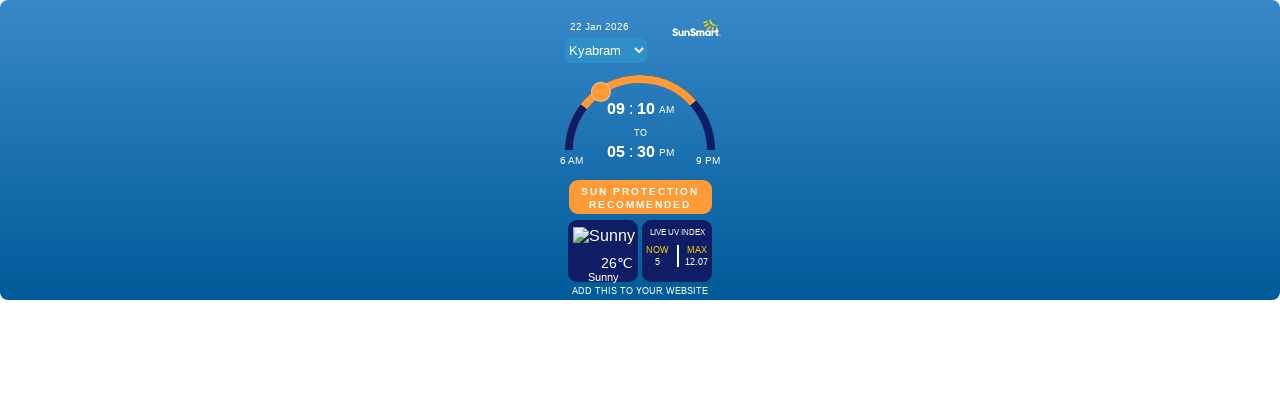

--- FILE ---
content_type: text/html; charset=utf-8
request_url: https://www.sunsmart.com.au/uvalert/widget.aspx?locationid=649
body_size: 21376
content:


<!DOCTYPE html PUBLIC "-//W3C//DTD XHTML 1.0 Transitional//EN" "http://www.w3.org/TR/xhtml1/DTD/xhtml1-transitional.dtd">

<html xmlns="http://www.w3.org/1999/xhtml" >

	<head><title>
	UV Alert - SunSmart - Cancer Council Victoria
</title><meta id="ViewportMetaTag" name="viewport" content="width=device-width, initial-scale=1.0" /><link rel="SHORTCUT ICON" type="image/ico" href="https://www.sunsmart.com.au/images/template/favicon.ico" />
		<style>
		body{
				width:100%;
				margin:0;
				padding:0;
				font-family: arial,helvetica,verdana;
				font-size:16px;
				color:#ffffff;
		}
		p{
				margin:0;
				padding:0;
				display:inline-block;
		}
		#wrapper{
				position:relative;
				height:300px;
				box-sizing:border-box;
				width:100%;
				margin:0;
				padding:0;
				display:inline-block;
				border-radius:8px;
				background: #3989c9; /* Old browsers */
				background: -moz-linear-gradient(top, #3989c9 0%, #005b99 100%); /* FF3.6+ */
				background: -webkit-gradient(linear, left top, left bottom, color-stop(0%,#3989c9), color-stop(100%,#005b99)); /* Chrome,Safari4+ */
				background: -webkit-linear-gradient(top, #3989c9 0%,#005b99 100%); /* Chrome10+,Safari5.1+ */
				background: -o-linear-gradient(top, #3989c9 0%,#005b99 100%); /* Opera 11.10+ */
				background: -ms-linear-gradient(top, #3989c9 0%,#005b99 100%); /* IE10+ */
				background: linear-gradient(to bottom, #3989c9 0%,#005b99 100%); /* W3C */
				filter: progid:DXImageTransform.Microsoft.gradient( startColorstr='#3989c9', endColorstr='#005b99',GradientType=0 ); /* IE6-9 */
		}
		#wrapper-inner{
				width:170px;
				margin:0 auto;
		}
		.hidden{
				display: none;
		}
		/* this section is for date and locatioin: */
		.wrapper-date-logo{
				display: inline-block;
				width: 100%;
				text-align:left;
				margin-bottom:6.6px;
		}
		.date-location{
				margin-top:20px;
				float:left;	
		}
		.date-info .date{
				font-size:10px;
				line-height:130%;
				padding-left:15px;
		}
		.date-info #weather-details{
				font-size:12px;
				line-height:100%;
		}
		#location-temp-wrapper,#location-temp-inner{
				box-sizing:border-box;
				width:100%;
				height:35px;
				margin:0;
				padding:5px 0px 0 10px;
				display:inline-block;
		}
		#location-temp-inner{
				height:30px;
				padding:0;
		}
		#location-info{
				width:60%;
				float:left;
				text-transform:uppercase;
				text-align:left;
		}
		#locationSelection{
				width:100%;
				height:25px;
				border-radius:6px;
				border-collapse:collapse;
				border:0;
				background:#2E90C6;
				font-size:13px;
				color:#ffffff;
		}
		#logo{
				width:57px;
				margin-top:-52px;
				text-align:right;
				float:right;
		}
		/* The section of uv */
		#uvalert-wrapper{
				width:100%;
				margin: 0;
				padding:0;
				display:inline-block;
				position: relative;
		}
		#uvalert-arc-wrapper{
			width:100%;
			margin: 0 0;
			padding:0;
			display:inline-block;
			position:absolute;
			top:0;
		}
		#uvalert-daily{
			    height:105px;
		}
		#uvalert-daily-inner{
				width:150px;
				padding:25px 10px 10px 10px;
				display: inline-block;
				text-transform:uppercase;
		}
		#uvalert-time{
				display: inline-block;
				width: 100%;
				height:25px;
				text-align:center;
				font-size:16px;
		}
		.time-index{
			    font-weight: bold;
		}
		.index-indicator{
			    font-size:10px;
			    vertical-align: middle;
		}
		#time-separator{
				margin:10px 0 5px 0;
				font-size:9px;
		}
		#start-Time-finish{
				width: 100%;
				font-size:10px;
				margin-top:25px;
		}
		#start-Time-finish span{
			margin-top:5px;
		}
		#start-Time-finish span:first-child{
				float:left;
				margin-left:-5px;
		}
		#start-Time-finish span:last-child{
			    float:right;
				margin-right:-5px;
		}
		/* Sun protection */
		#sun-protection{
			width:100%;
			margin-bottom:6.6px;
		}
		.uvalert-title{
				width: 84%;
				height:29px;
				margin-left:14px;
				padding-top:5px;
				font-size:10px;
				font-weight:bold;
				text-align:center;
				text-transform:uppercase;
				border-radius: 9px;
				line-height: 13px;
		}
		.uvalert-title-protectionReq{
				letter-spacing: 2px;
			    background-color:#fe9b37;
				
		}
		.uvalert-title-protectionNo{
				line-height: 13px;
				letter-spacing: 1px;
				background-color:#717074;
		}
		/* weather and UV live */
		#weather-uvLive{
				height: 64px;
				width: 96%;
		}
		/* weather section */
		#weatherWrapper,#uvalert-live{
				background-color: #0f1e64;
				width:43%;
				border-radius: 9px;
		}
		#weatherWrapper{
				float: left;
				height:62px;
				margin-left:13px;
		}
		.weather-details{
				display: inline-block;
				box-sizing:border-box;
				width:100%;
				padding-left:5px;
				text-align:center;
		}
		.weather-details .weather-icons{
				float: left;
				margin-top:7px;
		}
		.weather-details .weather-icons img{width:22px;}
		.weather-details .weather-degree{
				float:right;
				margin: 10px 5px 0 5px;
				font-size:14px;
		}
		#weatherWrapper .weather-des{
				box-sizing:border-box;
				width:100%;
				padding:0 1%;
				text-align: center;
				font-size:11px;
		}	
		/* uv section */
		#uvalert-live{
				float: right;
				margin-right:6px;
				text-align: center;
				padding-top:8px;
				height:54px;
				font-size:10px;
				text-transform:uppercase;
		}
		.live-title{
				font-size: 8px;
				display: inline-block;
		}
		.uv-summary{
				font-size:9px;
				display: inline-block;
				height:28px;
				padding-top:8px;
		}
		.uv-summary .now-summary{
				box-sizing:border-box;
				float:left;
				width:45%;
				padding:0 1%;
		}
		.now-title,.max-title{
				color:#FAD203;
		}
		.now-index,.max-index{
				margin-top:2px;
		}
		.now-summary .now-index{
			width:100%;
			text-align:center;
			display:inline-block;
		}

		#uvalert-live .uv-summary hr{		
				float:left;
				-webkit-transform:rotate(90deg);
				transform: rotate(90deg);
				width: 20px;
				margin-top:8px;
				margin-left:4px;
		}
		.max-summary{
				box-sizing:border-box;
				float:right;
				width:50%;
				border-left:2px solid #fff;
				padding:0 1% 0 4%;
		}
		.max-title,.max-index{
			width:100%;
			text-align:center;
			display:inline-block;
		}
		#widget-loading{
			width: 100%;
			display: inline-block;
			text-align: center;
			position: absolute;
			top: 0;
			left:0;
			background: #ffffff6e;
			height: 300px;
			z-index: 100;
			display:none;
		}
			#widget-loading img{padding-top:100px;}
		#linktosite p{font-size: 8.5px;text-align: center;width: 100%;margin-top: 2px;display: inline-block;}
			#linktosite p a{color:#fff;text-decoration:none;}
		/*Dynamic*/
		#ChangeLocationButton{display:none;}
		#sunCircle{width:150px;height:75px;position:relative;margin:0 10px;display:flex;align-items:flex-end;justify-content:center;overflow:hidden;box-sizing:border-box;}
		#sunCircle:before{content:'';width:150px;height:75px;border:8px solid #0f1e64;border-bottom:none;position:absolute;box-sizing:border-box;transform-origin:50% 0;border-radius:150px 150px 0 0;left:0;top:0}
		#sunCircle .sunArc{width:150px;height:75px;border:8px solid #0f1e64;border-top:none;position:absolute;transform-origin:50% 0 0;border-radius:0 0 150px 150px;left:0;top:100%;z-index:5;transform:rotate(calc(1deg * (80 * 1.8)));box-sizing:border-box;cursor:pointer}
		#sunCircle .sunArc:after{background:#0f1e64;box-sizing:border-box;border-radius:2px;height:10px;padding:3px 5px;top:0;position:absolute;left:0;transform:rotate(calc(-1deg * 80 * 1.8)) translate(-30px,0px);transition:.2s ease-in;transform-origin:0 50% 0;opacity:0}
		#sunCircle .sunArc:hover{opacity:.8}
		#sunCircle .sunArc:hover:after{opacity:1;left:30px}
		#sunCircle .sunArc.start{border-color:#0f1e64;}
		#sunCircle .sunArc.start:after{background:#d9d9d9;}
		#sunCircle .sunArc.arc{border-color:#fe9b37;}
		#sunCircle .sunArc.arc:after{background:#fe9b37;}
		#sunCircleInner{width:150px;height:75px;position:absolute;top:0;margin:0 10px;display:flex;align-items:flex-end;justify-content:center;box-sizing:border-box;}
		#sunCircleInner .sunDot{top:50%;left:50%;width:18px;height:18px;border:none;background:#fe9b37;border-radius:50%;border: 1px solid #f9c48f;z-index:10;transform: rotate(175deg) translate(65px);}
	</style>
	<script>
	function submitLocation()
	{
		var locationOptons = document.getElementById("locationSelection");
		var loadingWidget = document.getElementById("widget-loading");
		var locationButton = document.getElementById("ChangeLocationButton");
		
		loadingWidget.style.display = "block";
		locationButton.click();
	}
	</script>

<!-- Google Tag Manager -->
<script>(function(w,d,s,l,i){w[l]=w[l]||[];w[l].push({'gtm.start':
new Date().getTime(),event:'gtm.js'});var f=d.getElementsByTagName(s)[0],
j=d.createElement(s),dl=l!='dataLayer'?'&l='+l:'';j.async=true;j.src=
'https://www.googletagmanager.com/gtm.js?id='+i+dl;f.parentNode.insertBefore(j,f);
})(window,document,'script','dataLayer','GTM-TC679DT2');</script>
<!-- End Google Tag Manager -->

	</head>
	<body>

<!-- Google Tag Manager (noscript) -->
<noscript><iframe src="https://www.googletagmanager.com/ns.html?id=GTM-TC679DT2"
height="0" width="0" style="display:none;visibility:hidden"></iframe></noscript>
<!-- End Google Tag Manager (noscript) -->

		<form method="post" action="./widget.aspx?locationid=649" id="form1">
<div class="aspNetHidden">
<input type="hidden" name="__VIEWSTATE" id="__VIEWSTATE" value="aLqHKQ+KlcA5+cStvJf1PBARDtOOvPoS6j9pKGiWLE0cCGYVieyvLeAAFbmbKGuiRr+ad6i+tnNdtYC2tTJzFXUDJdEccHs/CG45XT1N6xpDdrt+LNRe/rTi2ttgtKvPdsXynXDz5tYjAjcczNuXZshoFS+KcGAesNB/vzJr5IxuXMiB/78Trnp5xFarN1f7snxctQPoklbmL+mlm2Y7DvMsljEJxoER8msIgLsN2wIbEOsA3StzVXHfC5TT2SJvkyr+aToj/iQ7L1NGS4F2aoJs9MOVs/kRsf4ozI3UgVBe2zGHqOJjfI01cJhULSHryrpCfsDhbJZ8ONTnNRAvayPu/myWEf1KlXIQD0oO3X8S9H00HNQyn0bI7+MAeUN+45r07xXaUoGl0BdTLT+FtwzGXnRBA5Nqo3g/GXjorobWZqIBTPbcRjWUO+PyRDk470eg4iShaHQSBH2v///0M64jVNlLzWUFxylf2kqM1ABgbEfOmg3jOgTZD91w/[base64]/S78UwhsbbXLablwzi4cWEWlA/NcVQMKvpov3E/WbenDo929ilmniZMDtEO6t6gLoDlSKvq04GTwzz5g9roqjaH7EqOAvk9JJFSjzSBoMZoImYv5sKiTgH7PCkJJTevCsDdGj3OhlQbyb8G4OZwtyjRx2ls1aTlPFHup9CB2IGNqVGEfLpKgmSvDjxavQuccPL6RpcnmE1HJEy0xiD/Li+EC4c83PDbyxB8chLzCsyf3/SdM5oa55qMj6rsm+Eh8NkeMWQXxyY1fVevF6xJ+//[base64]/H6R6Ys0PRPuHzxALnq27DkjfNcmCHTcohcZ4YxZUdnlbAV3rCS7KmuMGaZRjtbqUuQ6Ia2w9XWzSMpaPussz2VHcOegfOboBFotzUCCeI+obaIL+ChCkn32Toxmj6dB2SM6jL5ELNYQeqd+9QMg8AKCE5q1275EWqUVNnw0lp8QyiMjM+vTWkOUqZ4c1zjCp/cBvxXZMO5jkL1iOqGR0C7Pu8f4fyBCSe8htYjsnpOrMb5GkYEvg34XgYPBAx3QzRnYLGIMCdBhi99ZuUApvN28bM4Y7fdB0bpY4LqN9LRG73DNN9n8B9Fg3DrS/BKOKVZe9jpr/bEyxRuOe33SJkWvD4CPGeuRe3nyopoSKCJg5bggQGbQwWEszHOdB8rKcwgaOlRhaXQLfNMOjqX/u7EE0Vc1u76i1/ZxjlAIGM/a+eUj7ArrL2ygIhpuKpV4EaIj9tjLjH6zFyzYflGDcZFKJ30QkcfbgIhIox1WquLURYygiHGJIj9/5eL5/aP6VyT+fxIhzEDWFNBaJsLIWtQ+X1UZFhHKeKRkAmwGZek8s1axlAkpMGyLW/WGMX8nb5HJ1r6fuL5xyiSeACs62U1QdjOKyS1pFD6xkYaLRW7a4m5LisIajWi6PIPFfp0jq9vcJZonvbawaHRYOirPUrTsoCpzojDIgUatG+gRLDATrBvhm346oTzojQjJELc+ZP3M1eriRpYL9iyJnhtmHEbWE6jcr3WQExzx0LhVT8E/t+sCLs/CRXhcj0NOyH4UnBFg/LNRUYr5S6WdrnTl7W/hvKg0aY3cU8ZcajB91JEHOI+4fWXDGeFj3fRNeosFgLqQGH8hM4RauyPAZAPZUxBZ4X2ABlr4V5Z7xnSzHG4Ys5Ou34Elg98HljLrLvK4eT+TLT1aBfM870Q2X3mrET/c//isp5ODN9YzBrGMZi/MVQ+CnYdEFXqB77JNRuxpIGT5T/Hgb7MbG/GZOx98LTwjTnUBCklfnfCyr3055QsA1aXoD/L4UaKoFEC+YiDC/Xpx4270d71/oLO8wB9x1q+CVgoZoAT4IHj57Q1JcuJ+6+YVTo0vAcy3vq7IXg8OBWfj2zB/edq/TKPucU=" />
</div>

<div class="aspNetHidden">

	<input type="hidden" name="__VIEWSTATEGENERATOR" id="__VIEWSTATEGENERATOR" value="60372662" />
	<input type="hidden" name="__EVENTVALIDATION" id="__EVENTVALIDATION" value="t+eyCyN+BEbgzsORych19BgxgvXw7IofejC7AfN+qF+8/Hfl4DcXtR+X5LJ1sQBP/tTgW7ClQ3M+/86FcdcR8uhXrdPxUe/cdAkvtgHzmodWo7ryUw5l/R5rYjtBJOLNy4HDYhROxfIE4JHTXIkPkcZEwZ6/xsJ4XpyrfGoLZ8I7RPxHpffK88upZB5JZPyoWtiT/liCSOVbw0JZuL1GEefynUk7y94Pnd9FoE5hE91ZP3vHEAQUXtK5QcAXWQu6DfieaQUCLwX/vWco4qnMI/T0i2J5x+K4jsQ5m8nSShTBdbQUuQyjMxGqo5AJ7PnZzMUUTicpr8yJJPbuf6TEcB2PCFny2umE+vdf6dfo5eepUYO/YM1MyC4/LpURIAcP+hS6/VWGGsFG8eWAqj4tjJv452P44ZtFHDAdzu6i3tZlM4sflF1iyCSC26ii38CXsZT6HfaOGKGtNZkRhpAc1Bt4GDJtcaFDaaqcCJ4C4ksbw3Tv+G8yCcGo/JY6kxVrr5+5oXQ32Tvrm+VsMYJf5tldf7SKhUl65I32YHY6KLofd5QfctcxxX8I/HEAycb4Cd6Fq8KMDjEG93Aa9LFUu2GUEC4nY6quCrhCiAG7saOFQr5MvQ9MwIg0NJNUorFS5UX7+tPF1bGu03pSTENg24AO8frC81+TmU1ue9eYw9k4L2y+ZRIERDicHqRCc1eXMkOWNQfyR/FTOn4egmafwJK6BrGC8Troul8ZHEtdt7YVxGo7C4HqUfqcfPVL0pAxVUs/s9KSL1YA2fSu2j73iHJnsJ8mzTOOMqnFfwXdzbpBkj8UoVmEOOE8800pr8pJhvwqvVGliK78irTT6cfE3rXJU9kNu3sVfBHB2MD8u465aAccTmk2sh29AF6uF1wGPBPZZy9jEKTDdE5a9nZzk4VXARhrmEVNBxH7HwnIScsyHkxlVovbgHTDK3N3W/gdwyJkW//gbLWNY6MFgBex6NXmbuSyS0RwgiynEXy5vuRCkDFDT0Y1pBFxFYc1ozuBJzP9UU3usUk5OM4uV0nohlkUtKMcPHDvpA/1URPiGa5QXtK1WxjudR4xDYxhPF89H1PB5+5uEM4bqLBTyoUNryBooXNaRC+AeoNl7kwBii7XVGaBXBEutpV2MboFIR/UpdwCbssgsj/ocpnedDbDS/QeaUWkegrGV89CBwk7HxqcNdEiH3VMLkm3QQLZbUm4Xl3c/c1+8Gon6LuZIigUhlkVboM3qa+jSGXeI7NUgDsg6GQ/i6TWCclSoe708EAdHsU0+W4inroXNsa1PR5p0aD4nuPGl3cNGbiLPljsYOZgcguA6eveGbuH+prhvbSGbhYYZ3hViox/kO9pYhT0wEdj8Tt+KWFBD11C7TLZRTeoX2IQNAlX6IwtDvkr0ifGB6uxEpFRhsK2Xl0W8InVQd9JsPsMUTSbyUqs+DsTY3DFFEKo7jypMhrnCVx3F9T/tgZ8/wgcDwPuYftA3WNg0fPH4RMKyE1gqAdXjJBK6JOY707mf0toWRvcHuvWdYWguj6r9DUh6amKaqcC8CX8//PtZsiZq78kH4HdLWPQ1hwN4ElJMJz2sD+Znah/2/G2pSGfOz1dOqUAPqnbENFlkMxlZbBBg6+nFNrnF6+ITX82lM9SnG7fvqEXNFATSz6eb09w+pJuHKDtEifwiSbFqVynT1YBzivGI8795xRU+7JUO34t7okOHKklTFZiZUBUlX40ODtABWWrffq1nV0Zz/w5/2dUkubdFJSv2DkPuZRtd2Il5LKw33W9Ry0BWLlRe2+731mbYVBczX0wUFjSdWrO7x6tsGKBi2USCtDgzx7ycIUGBm6nGfo300Va5ruRWNpWyMFDwMTOOumRu5OjQ7E1Ex/g80w29gjOExktY1c=" />
</div>
			
			<div id="wrapper"><div id="wrapper-inner">
				<!-- including date,location and logo -->
				<div class="wrapper-date-logo">
					<div class="date-location">
						<div class="date-info">
							<p>
								<span class="date">22 Jan 2026</span><br/>
							</p>
						</div>
						<div id="location-temp-wrapper">
							<div id="location-temp-inner">
								<div id="location-info">
									<select name="locationSelection" id="locationSelection" autocomplete="off" onChange="javascript:submitLocation()">
	<option value="636">Aireys Inlet</option>
	<option value="637">Ararat</option>
	<option value="638">Avalon</option>
	<option value="149">Bairnsdale</option>
	<option value="150">Ballarat</option>
	<option value="639">Beechworth</option>
	<option value="640">Benalla</option>
	<option value="151">Bendigo</option>
	<option value="680">Birchip</option>
	<option value="641">Cape Otway</option>
	<option value="642">Casterton</option>
	<option value="643">Castlemaine</option>
	<option value="644">Cerberus</option>
	<option value="684">Cobram</option>
	<option value="152">Colac</option>
	<option value="645">Corryong</option>
	<option value="646">Cranbourne</option>
	<option value="685">Dandenong</option>
	<option value="686">Drouin</option>
	<option value="153">Echuca</option>
	<option value="670">Edenhope</option>
	<option value="154">Falls Creek</option>
	<option value="155">Frankston</option>
	<option value="156">Geelong</option>
	<option value="673">Gisborne</option>
	<option value="157">Hamilton</option>
	<option value="647">Heywood</option>
	<option value="158">Horsham</option>
	<option value="648">Kerang</option>
	<option selected="selected" value="649">Kyabram</option>
	<option value="674">Kyneton</option>
	<option value="650">Lake Eildon</option>
	<option value="682">Lake Mountain</option>
	<option value="651">Lakes Entrance</option>
	<option value="159">LaTrobe Valley</option>
	<option value="160">Laverton</option>
	<option value="675">Leongatha</option>
	<option value="652">Mallacoota</option>
	<option value="683">Mansfield</option>
	<option value="161">Melbourne</option>
	<option value="676">Melton</option>
	<option value="162">Mildura</option>
	<option value="681">Moe</option>
	<option value="653">Moorabbin</option>
	<option value="163">Mornington</option>
	<option value="654">Mortlake</option>
	<option value="671">Mount Baw Baw</option>
	<option value="164">Mount Buller</option>
	<option value="165">Mount Dandenong</option>
	<option value="166">Mount Hotham</option>
	<option value="167">Mt Baw Baw</option>
	<option value="655">Nhill</option>
	<option value="656">Omeo</option>
	<option value="168">Orbost</option>
	<option value="657">Ouyen</option>
	<option value="677">Pakenham</option>
	<option value="658">Phillip Island</option>
	<option value="659">Port Fairy</option>
	<option value="660">Portland</option>
	<option value="661">Redesdale</option>
	<option value="662">Rhyll</option>
	<option value="663">Rutherglen</option>
	<option value="169">Sale</option>
	<option value="170">Scoresby</option>
	<option value="171">Seymour</option>
	<option value="172">Shepparton</option>
	<option value="664">Stawell</option>
	<option value="678">Sunbury</option>
	<option value="173">Swan Hill</option>
	<option value="665">Tatura</option>
	<option value="672">Torquay</option>
	<option value="687">Traralgon</option>
	<option value="174">Tullamarine</option>
	<option value="175">Wangaratta</option>
	<option value="666">Warracknabeal</option>
	<option value="679">Warragul</option>
	<option value="176">Warrnambool</option>
	<option value="177">Watsonia</option>
	<option value="667">Weeaproinah</option>
	<option value="668">Wilsons Promontory</option>
	<option value="178">Wonthaggi</option>
	<option value="179">Yarra Glen</option>
	<option value="669">Yarrawonga</option>

</select>
									<input type="submit" name="ChangeLocationButton" value="Change Location" id="ChangeLocationButton" />
								</div>
							</div>
						</div>
					</div>
					<div id="logo"><a href="https://www.sunsmart.com.au/" title="SunSmart - Cancer Council Victoria" target="_blank"><img src="https://www.sunsmart.com.au/images/template/logo-sunsmart-white.svg" alt="SunSmart" /></a></div>
				</div>
				<!-- main uvalert section -->
				<div id="uvalert-wrapper">
						<div id="uvalert-arc-wrapper"><div id="sunCircle"><div class="sunArc arc"></div><div class="sunArc start"></div><style>#sunCircle .sunArc.start{transform:rotate(calc(1deg * (21 * 1.8)))}#sunCircle .sunArc.start:after{transform:rotate(calc(-1deg * 21 * 1.8)) translate(-30px,0px)}#sunCircle .sunArc.arc{border-color:#fe9b37;transform:rotate(calc(1deg * (77 * 1.8)))}#sunCircle .sunArc.arc:after{background:#fe9b37;transform:rotate(calc(-1deg * 77 * 1.8)) translate(-30px,0px)}</style></div><div id="sunCircleInner"><div class="sunDot" style="transform: rotate(231deg) translate(62px);"></div></div></div>
						<div id="uvalert-daily">
							<div id="uvalert-daily-inner">
									<div id="uvalert-time">
										<span class="time-index">09</span><span>&nbsp;:</span>
										<span class="time-index">10</span>
										<span class="index-indicator">AM</span>
										<br>
										<div id="time-separator">to</div>
										<div id="uvalert-time">
											<span class="time-index">05</span><span>&nbsp;:</span>
											<span class="time-index">30</span>
											<span class="index-indicator">PM</span>
										</div>
									</div>	
									<div id="start-Time-finish">
										<span>6 AM</span>
										<span>9 PM</span>
									</div>	
							</div>
						</div>
				</div>
				<div id="sun-protection">
					<!-- Sun preotion is recommended -->
					<div id="sunProtectionYes" class="uvalert-title uvalert-title-protectionReq">
						<p>Sun Protection Recommended</p> 
					</div>
					<!-- Sun protection is not recommended -->
					
				</div>
				<!-- Weather details and live UV index -->
				<div id="weather-uvLive">
						<div id="weatherWrapper">
							<div class="weather-details">
								<p class="weather-icons">
									<img src="https://www.sunsmart.com.au/uvalert/includes/images/template/2401.png" alt="Sunny" />
								</p>
								<p class="weather-degree">26&#8451;</p>
							</div>
							<p class="weather-des">Sunny</p>
						</div>
					<div id="uvalert-live" >
						<div class="live-title">Live UV Index</div>
						<div class="uv-summary">
							<div class="now-summary">
								<div class="now-title">Now</div>
								<div class="now-index">5</div>
							</div>
							<div class="max-summary">
								<div class="max-title">Max</div>
								<div class="max-index">12.07</div>
							</div>	
						</div>
					</div>	
				</div>
				<div id="linktosite"><p><a href="https://www.sunsmart.com.au/resources/uv-widget" target="_blank">ADD THIS TO YOUR WEBSITE</a></p></div>
				<div id="widget-loading"><img src="/uvalert/includes/images/loading.gif" alt="loading"></div>
			</div>
		</div>
		
		</form>
	</body>  
</html>